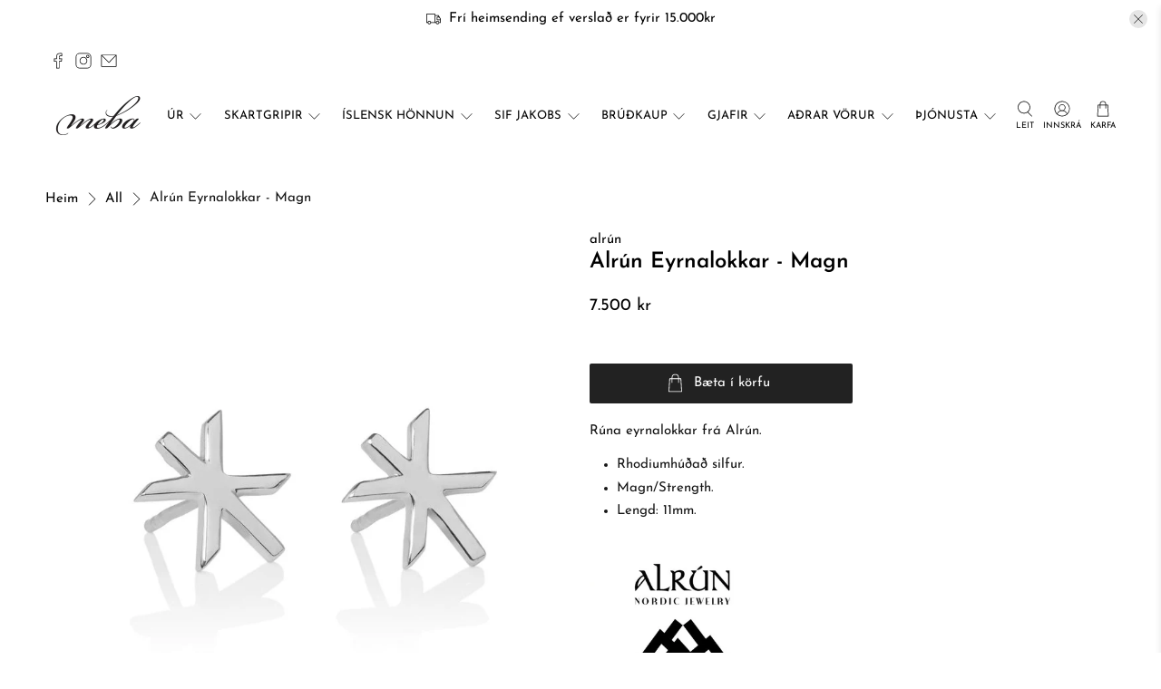

--- FILE ---
content_type: text/javascript; charset=utf-8
request_url: https://meba.is/products/alrun-eyrnalokkar-magn.js
body_size: 291
content:
{"id":4422058541103,"title":"Alrún Eyrnalokkar - Magn","handle":"alrun-eyrnalokkar-magn","description":"\u003cp\u003eRúna eyrnalokkar frá Alrún. \u003c\/p\u003e\n\u003cul\u003e\n\u003cli\u003eRhodiumhúðað silfur. \u003c\/li\u003e\n\u003cli\u003eMagn\/Strength.\u003cbr\u003e\n\u003c\/li\u003e\n\u003cli\u003eLengd: 11mm.\u003c\/li\u003e\n\u003c\/ul\u003e\n\u003cp\u003e\u003cimg src=\"https:\/\/cdn.shopify.com\/s\/files\/1\/0233\/8749\/files\/Screen_Shot_2020-01-10_at_5.42.55_PM_480x480.png?v=1578678220\" alt=\"\" width=\"205\" height=\"203\"\u003e\u003c\/p\u003e","published_at":"2020-01-13T11:46:43Z","created_at":"2020-01-13T11:46:43Z","vendor":"alrún","type":"Eyrnalokkar","tags":["alrún","eyrnalokkar","fyrir hana","fyrir hann","íslensk hönnun"],"price":750000,"price_min":750000,"price_max":750000,"available":true,"price_varies":false,"compare_at_price":null,"compare_at_price_min":0,"compare_at_price_max":0,"compare_at_price_varies":false,"variants":[{"id":31549432004655,"title":"Default Title","option1":"Default Title","option2":null,"option3":null,"sku":"1523","requires_shipping":true,"taxable":true,"featured_image":null,"available":true,"name":"Alrún Eyrnalokkar - Magn","public_title":null,"options":["Default Title"],"price":750000,"weight":0,"compare_at_price":null,"inventory_quantity":1,"inventory_management":"shopify","inventory_policy":"continue","barcode":"5690330078487","requires_selling_plan":false,"selling_plan_allocations":[]}],"images":["\/\/cdn.shopify.com\/s\/files\/1\/0233\/8749\/products\/Alrun_Earrings_Silver_Strength007_1200x1200_0449a426-833c-4516-971e-9f7c45a4d8d0.jpg?v=1578916091"],"featured_image":"\/\/cdn.shopify.com\/s\/files\/1\/0233\/8749\/products\/Alrun_Earrings_Silver_Strength007_1200x1200_0449a426-833c-4516-971e-9f7c45a4d8d0.jpg?v=1578916091","options":[{"name":"Title","position":1,"values":["Default Title"]}],"url":"\/products\/alrun-eyrnalokkar-magn","media":[{"alt":null,"id":6032627761199,"position":1,"preview_image":{"aspect_ratio":1.0,"height":800,"width":800,"src":"https:\/\/cdn.shopify.com\/s\/files\/1\/0233\/8749\/products\/Alrun_Earrings_Silver_Strength007_1200x1200_0449a426-833c-4516-971e-9f7c45a4d8d0.jpg?v=1578916091"},"aspect_ratio":1.0,"height":800,"media_type":"image","src":"https:\/\/cdn.shopify.com\/s\/files\/1\/0233\/8749\/products\/Alrun_Earrings_Silver_Strength007_1200x1200_0449a426-833c-4516-971e-9f7c45a4d8d0.jpg?v=1578916091","width":800}],"requires_selling_plan":false,"selling_plan_groups":[]}